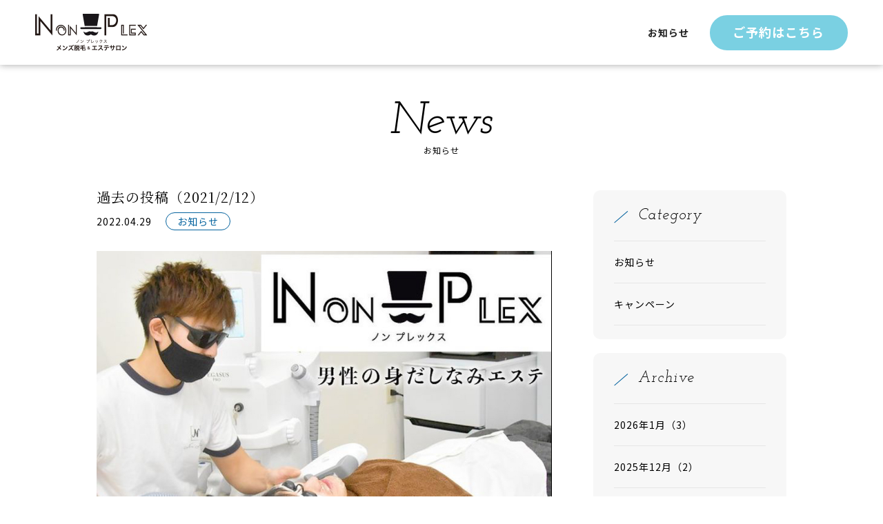

--- FILE ---
content_type: text/html; charset=UTF-8
request_url: https://nonplex.net/news/%E9%81%8E%E5%8E%BB%E3%81%AE%E6%8A%95%E7%A8%BF%EF%BC%882021-2-12%EF%BC%89/
body_size: 31886
content:
<!doctype html>
<html lang="ja"
	prefix="og: https://ogp.me/ns#"  class="no-js no-svg">

<head>
			<!-- Google Tag Manager -->
		<script>
			(function(w, d, s, l, i) {
				w[l] = w[l] || [];
				w[l].push({
					'gtm.start': new Date().getTime(),
					event: 'gtm.js'
				});
				var f = d.getElementsByTagName(s)[0],
					j = d.createElement(s),
					dl = l != 'dataLayer' ? '&l=' + l : '';
				j.async = true;
				j.src =
					'https://www.googletagmanager.com/gtm.js?id=' + i + dl;
				f.parentNode.insertBefore(j, f);
			})(window, document, 'script', 'dataLayer', 'GTM-NGN9B26');
		</script>
		<!-- End Google Tag Manager -->
		

	<meta charset="UTF-8" />
	<meta name="format-detection" content="telephone=no">
	<meta name="viewport" content="width=device-width,initial-scale=1">
	<link rel="stylesheet" type="text/css" href="https://nonplex.net/lp/wp-content/themes/nonplex-wp/assets/css/style.css">
	<link rel="stylesheet" type="text/css" href="https://nonplex.net/lp/wp-content/themes/nonplex-wp/assets/css/lightbox.min.css">

	<link rel="preconnect" href="https://fonts.googleapis.com">
	<link rel="preconnect" href="https://fonts.gstatic.com" crossorigin>
	<link href="https://fonts.googleapis.com/css2?family=Noto+Serif+JP:wght@200;300;400;500;600;700;900&display=swap" rel="stylesheet">
	<link href="https://fonts.googleapis.com/css2?family=Josefin+Slab:ital,wght@1,100;1,200;1,300;1,400;1,500;1,600;1,700&display=swap" rel="stylesheet">
	<link href="https://fonts.googleapis.com/css2?family=Noto+Sans+JP:wght@100;300;400;500;700;900&display=swap" rel="stylesheet">
	<!-- ファビコン -->
	<link rel="icon" href="https://nonplex.net/lp/wp-content/themes/nonplex-wp/assets/img/favicon.png">



	
		<!-- All in One SEO 4.1.5.3 -->
		<title>過去の投稿（2021/2/12） | 男性脱毛・ヒゲ脱毛サロンの【NONPLEX】</title>
		
		<meta name="description" content=". . 皆様こんにちわ！ ノンプレックスからのお知らせです♪ 皆様先日ご報告致しまし［‥］" />
		<meta name="robots" content="max-image-preview:large" />
		<link rel="canonical" href="https://nonplex.net/news/%e9%81%8e%e5%8e%bb%e3%81%ae%e6%8a%95%e7%a8%bf%ef%bc%882021-2-12%ef%bc%89/" />
		<meta property="og:locale" content="ja_JP" />
		<meta property="og:site_name" content="富山市｜男性脱毛・ヒゲ脱毛サロンの【NONPLEX】 |" />
		<meta property="og:type" content="article" />
		<meta property="og:title" content="過去の投稿（2021/2/12） | 男性脱毛・ヒゲ脱毛サロンの【NONPLEX】" />
		<meta property="og:description" content=". . 皆様こんにちわ！ ノンプレックスからのお知らせです♪ 皆様先日ご報告致しまし［‥］" />
		<meta property="og:url" content="https://nonplex.net/news/%e9%81%8e%e5%8e%bb%e3%81%ae%e6%8a%95%e7%a8%bf%ef%bc%882021-2-12%ef%bc%89/" />
		<meta property="article:published_time" content="2022-04-29T05:51:03+00:00" />
		<meta property="article:modified_time" content="2022-04-29T05:51:03+00:00" />
		<meta name="twitter:card" content="summary" />
		<meta name="twitter:domain" content="nonplex.net" />
		<meta name="twitter:title" content="過去の投稿（2021/2/12） | 男性脱毛・ヒゲ脱毛サロンの【NONPLEX】" />
		<meta name="twitter:description" content=". . 皆様こんにちわ！ ノンプレックスからのお知らせです♪ 皆様先日ご報告致しまし［‥］" />
		<script type="application/ld+json" class="aioseo-schema">
			{"@context":"https:\/\/schema.org","@graph":[{"@type":"WebSite","@id":"https:\/\/nonplex.net\/#website","url":"https:\/\/nonplex.net\/","name":"\u5bcc\u5c71\u5e02\uff5c\u7537\u6027\u8131\u6bdb\u30fb\u30d2\u30b2\u8131\u6bdb\u30b5\u30ed\u30f3\u306e\u3010NONPLEX\u3011","inLanguage":"ja","publisher":{"@id":"https:\/\/nonplex.net\/#organization"}},{"@type":"Organization","@id":"https:\/\/nonplex.net\/#organization","name":"\u30ce\u30f3\u30d7\u30ec\u30c3\u30af\u30b9","url":"https:\/\/nonplex.net\/"},{"@type":"BreadcrumbList","@id":"https:\/\/nonplex.net\/news\/%e9%81%8e%e5%8e%bb%e3%81%ae%e6%8a%95%e7%a8%bf%ef%bc%882021-2-12%ef%bc%89\/#breadcrumblist","itemListElement":[{"@type":"ListItem","@id":"https:\/\/nonplex.net\/#listItem","position":1,"item":{"@type":"WebPage","@id":"https:\/\/nonplex.net\/","name":"\u30db\u30fc\u30e0","description":"\u30e1\u30f3\u30ba\u8131\u6bdb\u5c02\u9580\u5e97 \u5bcc\u5c71\u5e02\u3010NONPLEX\u3011\u7537\u6027\u8131\u6bdb\u30fb\u30d2\u30b2\u8131\u6bdb\u30b5\u30ed\u30f3\u306e\u3053\u3068\u306a\u3089\u3002\u5149\u7f8e\u5bb9\u6a5f PEGASUS PRO\u3092\u4f7f\u3063\u3066\u7121\u75db\u30d2\u30b2\u8131\u6bdb\u3082\u3067\u304d\u308b\u5bcc\u5c71\u306e\u30e1\u30f3\u30ba\u8131\u6bdb\u30b5\u30ed\u30f3\u306f\u53e3\u30b3\u30df\u3067\u3082\u75db\u304f\u306a\u3044\u3068\u5927\u4eba\u6c17\uff01NONPLEX","url":"https:\/\/nonplex.net\/"},"nextItem":"https:\/\/nonplex.net\/news\/#listItem"},{"@type":"ListItem","@id":"https:\/\/nonplex.net\/news\/#listItem","position":2,"item":{"@type":"WebPage","@id":"https:\/\/nonplex.net\/news\/","name":"\u304a\u77e5\u3089\u305b","description":". . \u7686\u69d8\u3053\u3093\u306b\u3061\u308f\uff01 \u30ce\u30f3\u30d7\u30ec\u30c3\u30af\u30b9\u304b\u3089\u306e\u304a\u77e5\u3089\u305b\u3067\u3059\u266a \u7686\u69d8\u5148\u65e5\u3054\u5831\u544a\u81f4\u3057\u307e\u3057\uff3b\u2025\uff3d","url":"https:\/\/nonplex.net\/news\/"},"nextItem":"https:\/\/nonplex.net\/news\/%e9%81%8e%e5%8e%bb%e3%81%ae%e6%8a%95%e7%a8%bf%ef%bc%882021-2-12%ef%bc%89\/#listItem","previousItem":"https:\/\/nonplex.net\/#listItem"},{"@type":"ListItem","@id":"https:\/\/nonplex.net\/news\/%e9%81%8e%e5%8e%bb%e3%81%ae%e6%8a%95%e7%a8%bf%ef%bc%882021-2-12%ef%bc%89\/#listItem","position":3,"item":{"@type":"WebPage","@id":"https:\/\/nonplex.net\/news\/%e9%81%8e%e5%8e%bb%e3%81%ae%e6%8a%95%e7%a8%bf%ef%bc%882021-2-12%ef%bc%89\/","name":"\u904e\u53bb\u306e\u6295\u7a3f\uff082021\/2\/12\uff09","description":". . \u7686\u69d8\u3053\u3093\u306b\u3061\u308f\uff01 \u30ce\u30f3\u30d7\u30ec\u30c3\u30af\u30b9\u304b\u3089\u306e\u304a\u77e5\u3089\u305b\u3067\u3059\u266a \u7686\u69d8\u5148\u65e5\u3054\u5831\u544a\u81f4\u3057\u307e\u3057\uff3b\u2025\uff3d","url":"https:\/\/nonplex.net\/news\/%e9%81%8e%e5%8e%bb%e3%81%ae%e6%8a%95%e7%a8%bf%ef%bc%882021-2-12%ef%bc%89\/"},"previousItem":"https:\/\/nonplex.net\/news\/#listItem"}]},{"@type":"Person","@id":"https:\/\/nonplex.net\/author\/nonplex\/#author","url":"https:\/\/nonplex.net\/author\/nonplex\/","name":"nonplex","image":{"@type":"ImageObject","@id":"https:\/\/nonplex.net\/news\/%e9%81%8e%e5%8e%bb%e3%81%ae%e6%8a%95%e7%a8%bf%ef%bc%882021-2-12%ef%bc%89\/#authorImage","url":"https:\/\/secure.gravatar.com\/avatar\/d7a8469469fec453dea2869812a7ff9d7d3aa7c87a5d9b4e14e48a764bd42de7?s=96&d=mm&r=g","width":96,"height":96,"caption":"nonplex"}},{"@type":"WebPage","@id":"https:\/\/nonplex.net\/news\/%e9%81%8e%e5%8e%bb%e3%81%ae%e6%8a%95%e7%a8%bf%ef%bc%882021-2-12%ef%bc%89\/#webpage","url":"https:\/\/nonplex.net\/news\/%e9%81%8e%e5%8e%bb%e3%81%ae%e6%8a%95%e7%a8%bf%ef%bc%882021-2-12%ef%bc%89\/","name":"\u904e\u53bb\u306e\u6295\u7a3f\uff082021\/2\/12\uff09 | \u7537\u6027\u8131\u6bdb\u30fb\u30d2\u30b2\u8131\u6bdb\u30b5\u30ed\u30f3\u306e\u3010NONPLEX\u3011","description":". . \u7686\u69d8\u3053\u3093\u306b\u3061\u308f\uff01 \u30ce\u30f3\u30d7\u30ec\u30c3\u30af\u30b9\u304b\u3089\u306e\u304a\u77e5\u3089\u305b\u3067\u3059\u266a \u7686\u69d8\u5148\u65e5\u3054\u5831\u544a\u81f4\u3057\u307e\u3057\uff3b\u2025\uff3d","inLanguage":"ja","isPartOf":{"@id":"https:\/\/nonplex.net\/#website"},"breadcrumb":{"@id":"https:\/\/nonplex.net\/news\/%e9%81%8e%e5%8e%bb%e3%81%ae%e6%8a%95%e7%a8%bf%ef%bc%882021-2-12%ef%bc%89\/#breadcrumblist"},"author":"https:\/\/nonplex.net\/author\/nonplex\/#author","creator":"https:\/\/nonplex.net\/author\/nonplex\/#author","image":{"@type":"ImageObject","@id":"https:\/\/nonplex.net\/#mainImage","url":"https:\/\/nonplex.net\/lp\/wp-content\/uploads\/2022\/04\/7B5AEDC1-402F-4608-9941-94E1A8B47733.jpeg","width":1103,"height":915},"primaryImageOfPage":{"@id":"https:\/\/nonplex.net\/news\/%e9%81%8e%e5%8e%bb%e3%81%ae%e6%8a%95%e7%a8%bf%ef%bc%882021-2-12%ef%bc%89\/#mainImage"},"datePublished":"2022-04-29T05:51:03+09:00","dateModified":"2022-04-29T05:51:03+09:00"},{"@type":"BlogPosting","@id":"https:\/\/nonplex.net\/news\/%e9%81%8e%e5%8e%bb%e3%81%ae%e6%8a%95%e7%a8%bf%ef%bc%882021-2-12%ef%bc%89\/#blogposting","name":"\u904e\u53bb\u306e\u6295\u7a3f\uff082021\/2\/12\uff09 | \u7537\u6027\u8131\u6bdb\u30fb\u30d2\u30b2\u8131\u6bdb\u30b5\u30ed\u30f3\u306e\u3010NONPLEX\u3011","description":". . \u7686\u69d8\u3053\u3093\u306b\u3061\u308f\uff01 \u30ce\u30f3\u30d7\u30ec\u30c3\u30af\u30b9\u304b\u3089\u306e\u304a\u77e5\u3089\u305b\u3067\u3059\u266a \u7686\u69d8\u5148\u65e5\u3054\u5831\u544a\u81f4\u3057\u307e\u3057\uff3b\u2025\uff3d","inLanguage":"ja","headline":"\u904e\u53bb\u306e\u6295\u7a3f\uff082021\/2\/12\uff09","author":{"@id":"https:\/\/nonplex.net\/author\/nonplex\/#author"},"publisher":{"@id":"https:\/\/nonplex.net\/#organization"},"datePublished":"2022-04-29T05:51:03+09:00","dateModified":"2022-04-29T05:51:03+09:00","articleSection":"\u304a\u77e5\u3089\u305b","mainEntityOfPage":{"@id":"https:\/\/nonplex.net\/news\/%e9%81%8e%e5%8e%bb%e3%81%ae%e6%8a%95%e7%a8%bf%ef%bc%882021-2-12%ef%bc%89\/#webpage"},"isPartOf":{"@id":"https:\/\/nonplex.net\/news\/%e9%81%8e%e5%8e%bb%e3%81%ae%e6%8a%95%e7%a8%bf%ef%bc%882021-2-12%ef%bc%89\/#webpage"},"image":{"@type":"ImageObject","@id":"https:\/\/nonplex.net\/#articleImage","url":"https:\/\/nonplex.net\/lp\/wp-content\/uploads\/2022\/04\/7B5AEDC1-402F-4608-9941-94E1A8B47733.jpeg","width":1103,"height":915}}]}
		</script>
		<!-- All in One SEO -->

<link rel="alternate" type="application/rss+xml" title="富山市｜男性脱毛・ヒゲ脱毛サロンの【NONPLEX】 &raquo; 過去の投稿（2021/2/12） のコメントのフィード" href="https://nonplex.net/news/%e9%81%8e%e5%8e%bb%e3%81%ae%e6%8a%95%e7%a8%bf%ef%bc%882021-2-12%ef%bc%89/feed/" />
<link rel="alternate" title="oEmbed (JSON)" type="application/json+oembed" href="https://nonplex.net/wp-json/oembed/1.0/embed?url=https%3A%2F%2Fnonplex.net%2Fnews%2F%25e9%2581%258e%25e5%258e%25bb%25e3%2581%25ae%25e6%258a%2595%25e7%25a8%25bf%25ef%25bc%25882021-2-12%25ef%25bc%2589%2F" />
<link rel="alternate" title="oEmbed (XML)" type="text/xml+oembed" href="https://nonplex.net/wp-json/oembed/1.0/embed?url=https%3A%2F%2Fnonplex.net%2Fnews%2F%25e9%2581%258e%25e5%258e%25bb%25e3%2581%25ae%25e6%258a%2595%25e7%25a8%25bf%25ef%25bc%25882021-2-12%25ef%25bc%2589%2F&#038;format=xml" />
<style id='wp-img-auto-sizes-contain-inline-css' type='text/css'>
img:is([sizes=auto i],[sizes^="auto," i]){contain-intrinsic-size:3000px 1500px}
/*# sourceURL=wp-img-auto-sizes-contain-inline-css */
</style>
<link rel='stylesheet' id='sb_instagram_styles-css' href='https://nonplex.net/lp/wp-content/plugins/instagram-feed/css/sbi-styles.min.css?ver=2.9.8' type='text/css' media='all' />
<style id='wp-emoji-styles-inline-css' type='text/css'>

	img.wp-smiley, img.emoji {
		display: inline !important;
		border: none !important;
		box-shadow: none !important;
		height: 1em !important;
		width: 1em !important;
		margin: 0 0.07em !important;
		vertical-align: -0.1em !important;
		background: none !important;
		padding: 0 !important;
	}
/*# sourceURL=wp-emoji-styles-inline-css */
</style>
<style id='wp-block-library-inline-css' type='text/css'>
:root{--wp-block-synced-color:#7a00df;--wp-block-synced-color--rgb:122,0,223;--wp-bound-block-color:var(--wp-block-synced-color);--wp-editor-canvas-background:#ddd;--wp-admin-theme-color:#007cba;--wp-admin-theme-color--rgb:0,124,186;--wp-admin-theme-color-darker-10:#006ba1;--wp-admin-theme-color-darker-10--rgb:0,107,160.5;--wp-admin-theme-color-darker-20:#005a87;--wp-admin-theme-color-darker-20--rgb:0,90,135;--wp-admin-border-width-focus:2px}@media (min-resolution:192dpi){:root{--wp-admin-border-width-focus:1.5px}}.wp-element-button{cursor:pointer}:root .has-very-light-gray-background-color{background-color:#eee}:root .has-very-dark-gray-background-color{background-color:#313131}:root .has-very-light-gray-color{color:#eee}:root .has-very-dark-gray-color{color:#313131}:root .has-vivid-green-cyan-to-vivid-cyan-blue-gradient-background{background:linear-gradient(135deg,#00d084,#0693e3)}:root .has-purple-crush-gradient-background{background:linear-gradient(135deg,#34e2e4,#4721fb 50%,#ab1dfe)}:root .has-hazy-dawn-gradient-background{background:linear-gradient(135deg,#faaca8,#dad0ec)}:root .has-subdued-olive-gradient-background{background:linear-gradient(135deg,#fafae1,#67a671)}:root .has-atomic-cream-gradient-background{background:linear-gradient(135deg,#fdd79a,#004a59)}:root .has-nightshade-gradient-background{background:linear-gradient(135deg,#330968,#31cdcf)}:root .has-midnight-gradient-background{background:linear-gradient(135deg,#020381,#2874fc)}:root{--wp--preset--font-size--normal:16px;--wp--preset--font-size--huge:42px}.has-regular-font-size{font-size:1em}.has-larger-font-size{font-size:2.625em}.has-normal-font-size{font-size:var(--wp--preset--font-size--normal)}.has-huge-font-size{font-size:var(--wp--preset--font-size--huge)}.has-text-align-center{text-align:center}.has-text-align-left{text-align:left}.has-text-align-right{text-align:right}.has-fit-text{white-space:nowrap!important}#end-resizable-editor-section{display:none}.aligncenter{clear:both}.items-justified-left{justify-content:flex-start}.items-justified-center{justify-content:center}.items-justified-right{justify-content:flex-end}.items-justified-space-between{justify-content:space-between}.screen-reader-text{border:0;clip-path:inset(50%);height:1px;margin:-1px;overflow:hidden;padding:0;position:absolute;width:1px;word-wrap:normal!important}.screen-reader-text:focus{background-color:#ddd;clip-path:none;color:#444;display:block;font-size:1em;height:auto;left:5px;line-height:normal;padding:15px 23px 14px;text-decoration:none;top:5px;width:auto;z-index:100000}html :where(.has-border-color){border-style:solid}html :where([style*=border-top-color]){border-top-style:solid}html :where([style*=border-right-color]){border-right-style:solid}html :where([style*=border-bottom-color]){border-bottom-style:solid}html :where([style*=border-left-color]){border-left-style:solid}html :where([style*=border-width]){border-style:solid}html :where([style*=border-top-width]){border-top-style:solid}html :where([style*=border-right-width]){border-right-style:solid}html :where([style*=border-bottom-width]){border-bottom-style:solid}html :where([style*=border-left-width]){border-left-style:solid}html :where(img[class*=wp-image-]){height:auto;max-width:100%}:where(figure){margin:0 0 1em}html :where(.is-position-sticky){--wp-admin--admin-bar--position-offset:var(--wp-admin--admin-bar--height,0px)}@media screen and (max-width:600px){html :where(.is-position-sticky){--wp-admin--admin-bar--position-offset:0px}}
/*wp_block_styles_on_demand_placeholder:6971e166af7da*/
/*# sourceURL=wp-block-library-inline-css */
</style>
<style id='classic-theme-styles-inline-css' type='text/css'>
/*! This file is auto-generated */
.wp-block-button__link{color:#fff;background-color:#32373c;border-radius:9999px;box-shadow:none;text-decoration:none;padding:calc(.667em + 2px) calc(1.333em + 2px);font-size:1.125em}.wp-block-file__button{background:#32373c;color:#fff;text-decoration:none}
/*# sourceURL=/wp-includes/css/classic-themes.min.css */
</style>
<link rel="https://api.w.org/" href="https://nonplex.net/wp-json/" /><link rel="alternate" title="JSON" type="application/json" href="https://nonplex.net/wp-json/wp/v2/posts/475" /><link rel="EditURI" type="application/rsd+xml" title="RSD" href="https://nonplex.net/lp/xmlrpc.php?rsd" />
<meta name="generator" content="WordPress 6.9" />
<link rel='shortlink' href='https://nonplex.net/?p=475' />
		<meta property="og:image" content="https://nonplex.net/lp/wp-content/themes/nonplex-wp/assets/img/ogp.jpg" />
	</head>



		<body class="wp-singular post-template-default single single-post postid-475 single-format-standard wp-theme-nonplex-wp">
							<!-- Google Tag Manager (noscript) -->
			<noscript><iframe src="https://www.googletagmanager.com/ns.html?id=GTM-NGN9B26" height="0" width="0" style="display:none;visibility:hidden"></iframe></noscript>
			<!-- End Google Tag Manager (noscript) -->
		
		<header>
			<div class="stack-inner">
				<div class="flex">
					<div class="logo">
						<a href="/">
							<img src="https://nonplex.net/lp/wp-content/themes/nonplex-wp/assets/img/logo.png" alt="nonplex">
						</a>
					</div>
					<div class="under">
						<a href="/news/">お知らせ</a>
						<div class="btn">
															<a href="https://nonplex.net/#sns01">ご予約はこちら</a>
													</div>
					</div>
				</div>
			</div>
		</header><div class="underpage single-news">
	<div class="inner">
		<h1><span>News</span>お知らせ</h1>
		<div class="flex">
			<div class="cover">
				<div class="single-item">
					<div class="title">
						<h2>過去の投稿（2021/2/12）</h2>
						<div class="type">
							<p>2022.04.29</p>
							<span>お知らせ</span>
						</div>
					</div>
					<div class="thumbnail">
													<img width="1103" height="915" src="https://nonplex.net/lp/wp-content/uploads/2022/04/7B5AEDC1-402F-4608-9941-94E1A8B47733.jpeg" class="attachment-post-thumbnail size-post-thumbnail wp-post-image" alt="" decoding="async" fetchpriority="high" srcset="https://nonplex.net/lp/wp-content/uploads/2022/04/7B5AEDC1-402F-4608-9941-94E1A8B47733.jpeg 1103w, https://nonplex.net/lp/wp-content/uploads/2022/04/7B5AEDC1-402F-4608-9941-94E1A8B47733-300x249.jpeg 300w, https://nonplex.net/lp/wp-content/uploads/2022/04/7B5AEDC1-402F-4608-9941-94E1A8B47733-1024x849.jpeg 1024w, https://nonplex.net/lp/wp-content/uploads/2022/04/7B5AEDC1-402F-4608-9941-94E1A8B47733-768x637.jpeg 768w" sizes="(max-width: 1103px) 100vw, 1103px" />											</div>
					<div class="main-text">
						<p>.<br />
.<br />
皆様こんにちわ！<br />
ノンプレックスからのお知らせです♪</p>
<p>皆様先日ご報告致しました、<br />
富山の遊び場さんの取材の記事が<br />
本日20時に公開されます&#x2728;</p>
<p>ホームページ＋SNSで見る事ができますので、是非ご覧ください^ ^</p>
<p>以上ノンプレックスからのお知らせです！</p>
<p>#富山県#富山市#富山脱毛<br />
#メンズ#メンズ脱毛#サロン<br />
#ノンプレックス#安い#早い<br />
#痛くない#都度払い#無痛脱毛<br />
#エステ#フェイシャルエステ<br />
#リフトアップ#カーボンピーリング<br />
#アットホームな店#全身脱毛#VIO脱毛<br />
#ヒゲ脱毛#完全予約制<br />
#富山の遊び場#取材#本日20時<br />
#ホームページ#SNS＃後悔<br />
#お楽しみに#フォロー宜しくお願いします</p>
<p><img decoding="async" class="alignnone size-medium wp-image-476" src="https://nonplex.net/lp/wp-content/uploads/2022/04/7B5AEDC1-402F-4608-9941-94E1A8B47733-300x249.jpeg" alt="" width="300" height="249" srcset="https://nonplex.net/lp/wp-content/uploads/2022/04/7B5AEDC1-402F-4608-9941-94E1A8B47733-300x249.jpeg 300w, https://nonplex.net/lp/wp-content/uploads/2022/04/7B5AEDC1-402F-4608-9941-94E1A8B47733-1024x849.jpeg 1024w, https://nonplex.net/lp/wp-content/uploads/2022/04/7B5AEDC1-402F-4608-9941-94E1A8B47733-768x637.jpeg 768w, https://nonplex.net/lp/wp-content/uploads/2022/04/7B5AEDC1-402F-4608-9941-94E1A8B47733.jpeg 1103w" sizes="(max-width: 300px) 100vw, 300px" /></p>
					</div>
					<div class="back-btn">
						<a href="/news/">記事一覧はこちら</a>
					</div>
				</div>
			</div>
			<div class="side-list">
				<ul class="category">
					<li class="ttl">Category</li>
					<li><a href="https://nonplex.net/category/news/">お知らせ</a></li><li><a href="https://nonplex.net/category/news/campaign/">キャンペーン</a></li>				</ul>
				<ul class="archive">
					<li class="ttl">Archive</li>
						<li><a href='https://nonplex.net/2026/01/'>2026年1月（3）</a></li>
	<li><a href='https://nonplex.net/2025/12/'>2025年12月（2）</a></li>
	<li><a href='https://nonplex.net/2025/10/'>2025年10月（4）</a></li>
	<li><a href='https://nonplex.net/2025/09/'>2025年9月（3）</a></li>
	<li><a href='https://nonplex.net/2025/07/'>2025年7月（3）</a></li>
	<li><a href='https://nonplex.net/2025/06/'>2025年6月（2）</a></li>
	<li><a href='https://nonplex.net/2025/05/'>2025年5月（4）</a></li>
	<li><a href='https://nonplex.net/2025/04/'>2025年4月（9）</a></li>
	<li><a href='https://nonplex.net/2025/03/'>2025年3月（4）</a></li>
	<li><a href='https://nonplex.net/2025/02/'>2025年2月（3）</a></li>
	<li><a href='https://nonplex.net/2025/01/'>2025年1月（5）</a></li>
	<li><a href='https://nonplex.net/2024/12/'>2024年12月（7）</a></li>
	<li><a href='https://nonplex.net/2024/11/'>2024年11月（4）</a></li>
	<li><a href='https://nonplex.net/2023/08/'>2023年8月（2）</a></li>
	<li><a href='https://nonplex.net/2023/07/'>2023年7月（1）</a></li>
	<li><a href='https://nonplex.net/2023/06/'>2023年6月（2）</a></li>
	<li><a href='https://nonplex.net/2023/05/'>2023年5月（4）</a></li>
	<li><a href='https://nonplex.net/2023/04/'>2023年4月（25）</a></li>
	<li><a href='https://nonplex.net/2023/03/'>2023年3月（24）</a></li>
	<li><a href='https://nonplex.net/2023/02/'>2023年2月（21）</a></li>
	<li><a href='https://nonplex.net/2023/01/'>2023年1月（21）</a></li>
	<li><a href='https://nonplex.net/2022/12/'>2022年12月（23）</a></li>
	<li><a href='https://nonplex.net/2022/11/'>2022年11月（38）</a></li>
	<li><a href='https://nonplex.net/2022/10/'>2022年10月（34）</a></li>
	<li><a href='https://nonplex.net/2022/09/'>2022年9月（40）</a></li>
	<li><a href='https://nonplex.net/2022/08/'>2022年8月（30）</a></li>
	<li><a href='https://nonplex.net/2022/07/'>2022年7月（31）</a></li>
	<li><a href='https://nonplex.net/2022/06/'>2022年6月（21）</a></li>
	<li><a href='https://nonplex.net/2022/05/'>2022年5月（38）</a></li>
	<li><a href='https://nonplex.net/2022/04/'>2022年4月（39）</a></li>
	<li><a href='https://nonplex.net/2022/03/'>2022年3月（29）</a></li>
	<li><a href='https://nonplex.net/2022/02/'>2022年2月（17）</a></li>
	<li><a href='https://nonplex.net/2022/01/'>2022年1月（20）</a></li>
	<li><a href='https://nonplex.net/2021/11/'>2021年11月（1）</a></li>
	<li><a href='https://nonplex.net/2021/10/'>2021年10月（1）</a></li>
	<li><a href='https://nonplex.net/2021/07/'>2021年7月（1）</a></li>
				</ul>
			</div>
		</div>
	</div>
</div>
<script type="speculationrules">
{"prefetch":[{"source":"document","where":{"and":[{"href_matches":"/*"},{"not":{"href_matches":["/lp/wp-*.php","/lp/wp-admin/*","/lp/wp-content/uploads/*","/lp/wp-content/*","/lp/wp-content/plugins/*","/lp/wp-content/themes/nonplex-wp/*","/*\\?(.+)"]}},{"not":{"selector_matches":"a[rel~=\"nofollow\"]"}},{"not":{"selector_matches":".no-prefetch, .no-prefetch a"}}]},"eagerness":"conservative"}]}
</script>
<!-- Instagram Feed JS -->
<script type="text/javascript">
var sbiajaxurl = "https://nonplex.net/lp/wp-admin/admin-ajax.php";
</script>
	<script>
		document.addEventListener('wpcf7mailsent', function(event) {
			location = '/contact/done/'; //サンクスページURL
		}, false);
	</script>
<script id="wp-emoji-settings" type="application/json">
{"baseUrl":"https://s.w.org/images/core/emoji/17.0.2/72x72/","ext":".png","svgUrl":"https://s.w.org/images/core/emoji/17.0.2/svg/","svgExt":".svg","source":{"concatemoji":"https://nonplex.net/lp/wp-includes/js/wp-emoji-release.min.js?ver=6.9"}}
</script>
<script type="module">
/* <![CDATA[ */
/*! This file is auto-generated */
const a=JSON.parse(document.getElementById("wp-emoji-settings").textContent),o=(window._wpemojiSettings=a,"wpEmojiSettingsSupports"),s=["flag","emoji"];function i(e){try{var t={supportTests:e,timestamp:(new Date).valueOf()};sessionStorage.setItem(o,JSON.stringify(t))}catch(e){}}function c(e,t,n){e.clearRect(0,0,e.canvas.width,e.canvas.height),e.fillText(t,0,0);t=new Uint32Array(e.getImageData(0,0,e.canvas.width,e.canvas.height).data);e.clearRect(0,0,e.canvas.width,e.canvas.height),e.fillText(n,0,0);const a=new Uint32Array(e.getImageData(0,0,e.canvas.width,e.canvas.height).data);return t.every((e,t)=>e===a[t])}function p(e,t){e.clearRect(0,0,e.canvas.width,e.canvas.height),e.fillText(t,0,0);var n=e.getImageData(16,16,1,1);for(let e=0;e<n.data.length;e++)if(0!==n.data[e])return!1;return!0}function u(e,t,n,a){switch(t){case"flag":return n(e,"\ud83c\udff3\ufe0f\u200d\u26a7\ufe0f","\ud83c\udff3\ufe0f\u200b\u26a7\ufe0f")?!1:!n(e,"\ud83c\udde8\ud83c\uddf6","\ud83c\udde8\u200b\ud83c\uddf6")&&!n(e,"\ud83c\udff4\udb40\udc67\udb40\udc62\udb40\udc65\udb40\udc6e\udb40\udc67\udb40\udc7f","\ud83c\udff4\u200b\udb40\udc67\u200b\udb40\udc62\u200b\udb40\udc65\u200b\udb40\udc6e\u200b\udb40\udc67\u200b\udb40\udc7f");case"emoji":return!a(e,"\ud83e\u1fac8")}return!1}function f(e,t,n,a){let r;const o=(r="undefined"!=typeof WorkerGlobalScope&&self instanceof WorkerGlobalScope?new OffscreenCanvas(300,150):document.createElement("canvas")).getContext("2d",{willReadFrequently:!0}),s=(o.textBaseline="top",o.font="600 32px Arial",{});return e.forEach(e=>{s[e]=t(o,e,n,a)}),s}function r(e){var t=document.createElement("script");t.src=e,t.defer=!0,document.head.appendChild(t)}a.supports={everything:!0,everythingExceptFlag:!0},new Promise(t=>{let n=function(){try{var e=JSON.parse(sessionStorage.getItem(o));if("object"==typeof e&&"number"==typeof e.timestamp&&(new Date).valueOf()<e.timestamp+604800&&"object"==typeof e.supportTests)return e.supportTests}catch(e){}return null}();if(!n){if("undefined"!=typeof Worker&&"undefined"!=typeof OffscreenCanvas&&"undefined"!=typeof URL&&URL.createObjectURL&&"undefined"!=typeof Blob)try{var e="postMessage("+f.toString()+"("+[JSON.stringify(s),u.toString(),c.toString(),p.toString()].join(",")+"));",a=new Blob([e],{type:"text/javascript"});const r=new Worker(URL.createObjectURL(a),{name:"wpTestEmojiSupports"});return void(r.onmessage=e=>{i(n=e.data),r.terminate(),t(n)})}catch(e){}i(n=f(s,u,c,p))}t(n)}).then(e=>{for(const n in e)a.supports[n]=e[n],a.supports.everything=a.supports.everything&&a.supports[n],"flag"!==n&&(a.supports.everythingExceptFlag=a.supports.everythingExceptFlag&&a.supports[n]);var t;a.supports.everythingExceptFlag=a.supports.everythingExceptFlag&&!a.supports.flag,a.supports.everything||((t=a.source||{}).concatemoji?r(t.concatemoji):t.wpemoji&&t.twemoji&&(r(t.twemoji),r(t.wpemoji)))});
//# sourceURL=https://nonplex.net/lp/wp-includes/js/wp-emoji-loader.min.js
/* ]]> */
</script>
	<footer>
		<div class="stack-inner">
			<div class="flex">
				<div class="logo">
					<a href="/">
						<img src="https://nonplex.net/lp/wp-content/themes/nonplex-wp/assets/img/logo-w.png" alt="ノンプレックス">
					</a>
				</div>
				<div class="right">
					<div class="under">
						<a href="/news/">お知らせ</a>
						<div class="btn">
													<a href="https://nonplex.net/#sns01">ご予約はこちら</a>	
												</div>
					</div>
					<p class="copyright pc">Copyright © 富山市/NONPLEX. All Rights Reserved.</p>
				</div>
			</div>
			<p class="copyright sp">Copyright © 富山市/NONPLEX. All Rights Reserved.</p>
		</div>
		<p class="under-text">富山県中小企業リバイバル補助金活用事業（令和3年12月17日作成）</p>
	</footer>

	<!-- CDN -->
	<script src="https://ajax.googleapis.com/ajax/libs/jquery/3.3.1/jquery.min.js"></script>
	<script src="https://nonplex.net/lp/wp-content/themes/nonplex-wp/assets/js/common.js"></script>
	<script src="https://nonplex.net/lp/wp-content/themes/nonplex-wp/assets/js/lightbox.min.js"></script>
</body>

</html><script type="speculationrules">
{"prefetch":[{"source":"document","where":{"and":[{"href_matches":"/*"},{"not":{"href_matches":["/lp/wp-*.php","/lp/wp-admin/*","/lp/wp-content/uploads/*","/lp/wp-content/*","/lp/wp-content/plugins/*","/lp/wp-content/themes/nonplex-wp/*","/*\\?(.+)"]}},{"not":{"selector_matches":"a[rel~=\"nofollow\"]"}},{"not":{"selector_matches":".no-prefetch, .no-prefetch a"}}]},"eagerness":"conservative"}]}
</script>
<!-- Instagram Feed JS -->
<script type="text/javascript">
var sbiajaxurl = "https://nonplex.net/lp/wp-admin/admin-ajax.php";
</script>
	<script>
		document.addEventListener('wpcf7mailsent', function(event) {
			location = '/contact/done/'; //サンクスページURL
		}, false);
	</script>
<script id="wp-emoji-settings" type="application/json">
{"baseUrl":"https://s.w.org/images/core/emoji/17.0.2/72x72/","ext":".png","svgUrl":"https://s.w.org/images/core/emoji/17.0.2/svg/","svgExt":".svg","source":{"concatemoji":"https://nonplex.net/lp/wp-includes/js/wp-emoji-release.min.js?ver=6.9"}}
</script>
<script type="module">
/* <![CDATA[ */
/*! This file is auto-generated */
const a=JSON.parse(document.getElementById("wp-emoji-settings").textContent),o=(window._wpemojiSettings=a,"wpEmojiSettingsSupports"),s=["flag","emoji"];function i(e){try{var t={supportTests:e,timestamp:(new Date).valueOf()};sessionStorage.setItem(o,JSON.stringify(t))}catch(e){}}function c(e,t,n){e.clearRect(0,0,e.canvas.width,e.canvas.height),e.fillText(t,0,0);t=new Uint32Array(e.getImageData(0,0,e.canvas.width,e.canvas.height).data);e.clearRect(0,0,e.canvas.width,e.canvas.height),e.fillText(n,0,0);const a=new Uint32Array(e.getImageData(0,0,e.canvas.width,e.canvas.height).data);return t.every((e,t)=>e===a[t])}function p(e,t){e.clearRect(0,0,e.canvas.width,e.canvas.height),e.fillText(t,0,0);var n=e.getImageData(16,16,1,1);for(let e=0;e<n.data.length;e++)if(0!==n.data[e])return!1;return!0}function u(e,t,n,a){switch(t){case"flag":return n(e,"\ud83c\udff3\ufe0f\u200d\u26a7\ufe0f","\ud83c\udff3\ufe0f\u200b\u26a7\ufe0f")?!1:!n(e,"\ud83c\udde8\ud83c\uddf6","\ud83c\udde8\u200b\ud83c\uddf6")&&!n(e,"\ud83c\udff4\udb40\udc67\udb40\udc62\udb40\udc65\udb40\udc6e\udb40\udc67\udb40\udc7f","\ud83c\udff4\u200b\udb40\udc67\u200b\udb40\udc62\u200b\udb40\udc65\u200b\udb40\udc6e\u200b\udb40\udc67\u200b\udb40\udc7f");case"emoji":return!a(e,"\ud83e\u1fac8")}return!1}function f(e,t,n,a){let r;const o=(r="undefined"!=typeof WorkerGlobalScope&&self instanceof WorkerGlobalScope?new OffscreenCanvas(300,150):document.createElement("canvas")).getContext("2d",{willReadFrequently:!0}),s=(o.textBaseline="top",o.font="600 32px Arial",{});return e.forEach(e=>{s[e]=t(o,e,n,a)}),s}function r(e){var t=document.createElement("script");t.src=e,t.defer=!0,document.head.appendChild(t)}a.supports={everything:!0,everythingExceptFlag:!0},new Promise(t=>{let n=function(){try{var e=JSON.parse(sessionStorage.getItem(o));if("object"==typeof e&&"number"==typeof e.timestamp&&(new Date).valueOf()<e.timestamp+604800&&"object"==typeof e.supportTests)return e.supportTests}catch(e){}return null}();if(!n){if("undefined"!=typeof Worker&&"undefined"!=typeof OffscreenCanvas&&"undefined"!=typeof URL&&URL.createObjectURL&&"undefined"!=typeof Blob)try{var e="postMessage("+f.toString()+"("+[JSON.stringify(s),u.toString(),c.toString(),p.toString()].join(",")+"));",a=new Blob([e],{type:"text/javascript"});const r=new Worker(URL.createObjectURL(a),{name:"wpTestEmojiSupports"});return void(r.onmessage=e=>{i(n=e.data),r.terminate(),t(n)})}catch(e){}i(n=f(s,u,c,p))}t(n)}).then(e=>{for(const n in e)a.supports[n]=e[n],a.supports.everything=a.supports.everything&&a.supports[n],"flag"!==n&&(a.supports.everythingExceptFlag=a.supports.everythingExceptFlag&&a.supports[n]);var t;a.supports.everythingExceptFlag=a.supports.everythingExceptFlag&&!a.supports.flag,a.supports.everything||((t=a.source||{}).concatemoji?r(t.concatemoji):t.wpemoji&&t.twemoji&&(r(t.twemoji),r(t.wpemoji)))});
//# sourceURL=https://nonplex.net/lp/wp-includes/js/wp-emoji-loader.min.js
/* ]]> */
</script>


--- FILE ---
content_type: text/css
request_url: https://nonplex.net/lp/wp-content/themes/nonplex-wp/assets/css/style.css
body_size: 6067
content:
html,body,div,span,applet,object,iframe,blockquote,pre,a,abbr,acronym,address,big,cite,code,del,dfn,em,img,ins,kbd,q,s,samp,small,strike,strong,sub,sup,tt,var,b,u,i,center,dl,dt,dd,ol,ul,li,fieldset,form,label,legend,table,caption,tbody,tfoot,thead,tr,th,td,article,aside,canvas,details,embed,figure,figcaption,footer,header,hgroup,menu,nav,output,ruby,section,summary,time,mark,audio,video{margin:0;padding:0;border:0}table{border-collapse:collapse;border-spacing:0}caption,th,td{text-align:left;vertical-align:middle;font-weight:200}q::before,q::after,blockquote::before,blockquote::after{content:"";content:none}a{display:inline-block}a img{border:none}img{vertical-align:bottom;max-width:100%}ul{list-style:none}article,aside,details,figcaption,figure,footer,header,hgroup,menu,nav,section,summary{display:block}a{color:#000;text-decoration:none}a:link{color:#000}a:active{color:#000}a:visited{color:#000}a:hover{cursor:pointer}p{margin:0}input,button,textarea,select{margin:0;padding:0;background:none;border:none;border-radius:0;outline:none;-webkit-appearance:none;-moz-appearance:none;appearance:none}*:focus{outline:none}*,*:before,*:after{-webkit-box-sizing:border-box;-moz-box-sizing:border-box;-o-box-sizing:border-box;-ms-box-sizing:border-box;box-sizing:border-box}h1,h2,h3,h4,h5,h6{margin:0}.pc{display:block}.sp{display:none}@media (min-width: 751px) and (max-width: 1024px){.pc{display:block}.sp{display:none}}@media (max-width: 750px){.pc{display:none}.sp{display:block}}.stack-inner{width:92%;margin:auto}header{box-shadow:0 0 1rem #a5a5a5;width:100%;position:fixed;background-color:#fff;z-index:999}header .flex{justify-content:space-between;padding:2rem 0}header .logo{align-self:center}header .logo a:hover{opacity:.6}header .logo a img{width:16.3rem}header .under{display:flex;align-self:center}header .under a{font-size:1.4rem;color:#222;font-family:'Noto Sans JP', sans-serif;align-self:center;padding:1rem 0;margin-right:3rem;font-weight:bold}header .under a:hover{color:#7ad0e2}header .under .btn a{font-size:1.8rem;font-weight:bold;margin-right:0;color:#fff;background-color:#7ad0e2;line-height:1;padding:1.3rem 0 1.6rem;width:20rem;text-align:center;border-radius:30rem;border:0.2rem solid #7ad0e2}header .under .btn a:hover{background-color:#fff;border:0.2rem solid #7ad0e2;color:#7ad0e2}@media (min-width: 751px) and (max-width: 1024px){header .flex{padding:2vw 0}header .logo a img{width:16.3vw}header .under a{font-size:1.4vw;padding:1vw 0;margin-right:3vw}header .under .btn a{font-size:1.8vw;padding:1.3vw 0 1.6vw;width:20vw;border-radius:30vw}}@media (max-width: 750px){.stack-inner{width:88%}header .logo a img{width:23.46667vw}header .flex{padding:4vw 0}header .under a{font-size:3.2vw;padding:2vw 0;margin-right:4vw}header .under .btn a{font-size:3.73333vw;padding:2vw 0 2.7vw;width:33.33333vw}}footer{width:100%;background-color:#fff;z-index:999;background-color:#222;padding-bottom:2rem}footer .flex{justify-content:space-between;padding:4rem 0 1rem}footer .logo{align-self:center}footer .logo a:hover{opacity:.6}footer .logo a img{width:16.3rem}footer .under{display:flex;align-self:center;margin-bottom:1rem;justify-content:flex-end}footer .under a{font-size:1.4rem;color:#fff;font-family:'Noto Sans JP', sans-serif;align-self:center;padding:1rem 0;margin-right:3rem;font-weight:bold}footer .under a:hover{color:#7ad0e2}footer .under .btn a{font-size:1.8rem;font-weight:bold;margin-right:0;color:#fff;background-color:#7ad0e2;line-height:1;padding:1.3rem 0 1.6rem;width:20rem;text-align:center;border-radius:30rem;border:0.2rem solid #7ad0e2}footer .under .btn a:hover{background-color:#fff;border:0.2rem solid #7ad0e2;color:#7ad0e2}footer .copyright{color:#fff;font-size:1.3rem}footer .under-text{color:#fff;font-size:1.3rem;text-align:center}@media (min-width: 751px) and (max-width: 1024px){footer{padding-bottom:3vw}footer .flex{padding:4vw 0 2vw}footer .logo a img{width:16.3vw}footer .under{margin-bottom:1vw}footer .under a{font-size:1.4vw;padding:1vw 0;margin-right:3vw}footer .under .btn a{font-size:1.8vw;padding:1.3vw 0 1.6vw;width:20vw;border-radius:30vw}footer .copyright{font-size:1.3vw}footer .under-text{font-size:1.3vw}}@media (max-width: 750px){.stack-inner{width:88%}footer{padding-bottom:3vw}footer .logo a img{width:23.46667vw}footer .flex{padding:6vw 0 3vw}footer .under{margin-bottom:0}footer .under a{font-size:3.2vw;padding:2vw 0;margin-right:4vw}footer .under .btn a{font-size:3.73333vw;padding:2vw 0 2.7vw;width:33.33333vw}footer .copyright{font-size:2.6vw;text-align:center;margin-bottom:1.6vw}footer .under-text{font-size:2.6vw;text-align:center}}html{font-size:62.5%;letter-spacing:.1em;font-family:'Noto Sans JP', sans-serif}.flex{display:flex}.inner{width:88%;max-width:100rem;margin:auto}a{transition:.3s}.lb-data .lb-close{background:url(../img/close.png) top right no-repeat !important}.underpage h1{font-size:1.2rem;padding:14.5rem 0 5rem;text-align:center;font-weight:400}.underpage h1 span{font-size:6.415rem;font-family:'Josefin Slab', serif;font-style:italic;display:block}@media (min-width: 751px) and (max-width: 1024px){.underpage h1{font-size:1.2vw;padding:14.5vw 0 5vw}.underpage h1 span{font-size:6.415vw}}@media (max-width: 750px){.underpage h1{font-size:2.66667vw;padding:27vw 0 7.33333vw}.underpage h1 span{font-size:10.66667vw}}h2{font-family:'Noto Serif JP', serif;font-weight:bold;font-size:3.2rem;text-align:center}h2 span{position:relative}h2 span::before{content:'／';position:absolute;top:50%;transform:translateY(-50%);left:-6.5rem}h2 span::after{content:'／';position:absolute;top:50%;transform:translateY(-50%);right:-6.5rem}.main{padding-top:9rem}.main .mainv{background-image:url(../img/mainv.jpg);background-size:cover;background-position:center;background-repeat:no-repeat;padding:16.3vw 0}.main .mainv .inner{text-align:right}.main .mainv .mainv-catch{display:inline-block;text-align:center}.main .mainv .mainv-catch h1{font-size:6.415rem;font-family:'Josefin Slab', serif;font-style:italic;font-weight:300;margin-bottom:2rem}.main .mainv .mainv-catch p{font-size:2rem;font-family:'Noto Serif JP', serif;line-height:2}.main .about{padding:10rem 0;background-color:#f7f7f7}.main .about .block{text-align:right;position:relative}.main .about .block img{max-width:56.8rem}.main .about .block .text{width:50%;background-color:rgba(247,247,247,0.9);text-align:left;bottom:0;position:absolute;padding-top:3rem}.main .about .block .text h2{color:#7ad0e2;margin-bottom:1.5rem;text-align:left}.main .about .block .text p{font-size:1.6rem;font-feature-settings:"palt";letter-spacing:.1em;line-height:2.3}.main .sns{background-image:url(../img/sns-bg.jpg);background-size:100% 100%;padding:7rem 0}.main .sns .box{padding:4rem 0;border:0.1rem solid #fff;margin-bottom:4rem}.main .sns .box h2{color:#fff;margin-bottom:3rem}.main .sns .box ul{justify-content:space-between;width:90%;margin:auto}.main .sns .box ul .icon{width:23%}.main .sns .box ul .icon a{border-radius:50%;background-color:#fff;width:100%;height:20.7rem;text-align:center;font-size:1.6rem;font-weight:bold;display:flex;flex-direction:column;justify-content:center}.main .sns .box ul .icon a:hover{opacity:.6}.main .sns .box ul .icon a img{max-width:8.8rem;margin:0 auto 1rem}.main .sns .dlbtn{text-align:center}.main .sns .dlbtn a{font-size:2.2rem;font-family:'Noto Serif JP', serif;text-align:center;color:#fff;max-width:40rem;width:100%;background-color:#05639e;padding:2rem 0;border:0.2rem solid #05639e}.main .sns .dlbtn a:hover{border:0.2rem solid #05639e;background-color:#fff;color:#05639e}.main .news{padding:7rem 0 7.5rem;background-color:#f7f7f7}.main .news h2{margin-bottom:6rem}.main .news ul{margin-bottom:5rem}.main .news ul li{width:32%;margin-right:2%;border:0.1rem solid #222;transition:.3s}.main .news ul li:hover{opacity:.6;cursor:pointer}.main .news ul li:nth-child(3){margin-right:0}.main .news ul li a{display:flex;flex-direction:column;height:100%}.main .news ul li img{width:100%;height:auto}.main .news ul li .text{padding:2rem 2.3rem;height:100%;display:flex;flex-direction:column;background-color:#fff}.main .news ul li .text h3{font-size:2rem;font-family:'Noto Serif JP', serif;font-weight:500;margin-bottom:1rem}.main .news ul li .text p{font-size:1.6rem;font-weight:300;line-height:1.8;margin-bottom:2rem;text-align:justify}.main .news ul li .text p.small{font-size:1.4rem;margin-top:auto;margin-bottom:0}.main .news .more-btn{text-align:center}.main .news .more-btn a{font-size:2rem;text-align:center;font-weight:bold;padding:2rem 0;max-width:33rem;width:100%;border:0.1rem solid #222;border-radius:50rem;background-color:#fff}.main .news .more-btn a:hover{border:0.1rem solid #05639e;background-color:#05639e;color:#fff}.main .price{padding:7rem 0;background-color:#7ad0e2}.main .price h2{color:#fff;margin-bottom:6rem}.main .price .tab-btn{display:flex;justify-content:space-between}.main .price .tab-btn li{font-size:2.4rem;text-align:center;display:flex;justify-content:center;font-weight:500;background-color:#05639e;color:#fff;width:19.7%;line-height:1.3;padding:1.5rem 0;border-radius:1rem 1rem 0 0;border:0.2rem solid #05639e;cursor:pointer;transition:.3s}.main .price .tab-btn li span{display:flex;align-self:center}.main .price .tab-btn li.active{border:0.2rem solid #222;background-color:#fff;color:#222}.main .price .tab-btn li:hover{border:0.2rem solid #222;background-color:#fff;color:#222}.main .price .detail .item{text-align:center;background-color:#fff;padding:6rem 0 4rem;display:none}.main .price .detail .item.active{display:block}.main .treatment{padding:7rem 0;background-color:#f7f7f7}.main .treatment h2{margin-bottom:2rem}.main .treatment a:hover{opacity:.7}.main .salon{padding:7rem 0;background-color:#fff}.main .salon h2{margin-bottom:6rem}.main .salon .salon-bg{position:relative;padding-bottom:8rem}.main .salon .salon-bg .text{position:absolute;bottom:0;right:0}.main .salon .salon-bg .text p{font-size:1.6rem;background-color:#fff;line-height:2;padding:5.5rem 6rem}.main .salon .point .flex{justify-content:space-between}.main .salon .point .flex .loom{max-width:30rem}.main .salon .point .flex .loom img{width:30rem;margin-bottom:2.5rem}.main .salon .point .flex .loom h4{font-size:2rem;font-family:'Noto Serif JP', serif;line-height:1;padding:1rem 1.5rem;background-color:#f7f7f7;font-weight:500;display:inline-block;margin-bottom:1rem}.main .salon .point .flex .loom p{font-size:1.6rem;line-height:1.8}.main .setting{background-color:#f7f7f7;padding:7rem 0}.main .setting h2{margin-bottom:6rem}.main .setting .point{position:relative;margin-bottom:6rem}.main .setting .point .image img{width:50rem}.main .setting .point .text-box{max-width:55rem;width:100%;padding:4rem 0 4rem 5rem;background-color:#f7f7f7;position:absolute;bottom:0;right:0}.main .setting .point .text-box p{font-size:1.6rem;text-align:left;line-height:2}.main .setting .point .text-box p.title{font-size:2.4rem;font-family:'Noto Serif JP', serif;line-height:2.2}.main .staff{padding:7rem 0}.main .staff h2{margin-bottom:6rem}.main .staff .flex{justify-content:center}.main .staff .staff-item{max-width:32rem;text-align:center}.main .staff .staff-item:nth-child(3){margin-right:0}.main .staff .staff-item img{width:100%;margin-bottom:2rem}.main .staff .staff-item p.type{font-size:1.6rem;line-height:1;padding:.5rem 1.5rem;background-color:#f7f7f7;display:inline-block;margin-bottom:1.5rem}.main .staff .staff-item p.name{font-size:3.2rem;line-height:1;margin-bottom:2rem}.main .staff .staff-item p.comment{text-align:justify;font-size:1.6rem;line-height:1.8}.main .access{background-color:#f7f7f7;padding:7rem 0}.main .access .flex{align-items:flex-end;margin-bottom:3rem}.main .access img{max-width:33.8rem;width:92%}.main .access .text{padding-left:7rem}.main .access .text .position{display:flex;align-items:center;margin-bottom:2rem}.main .access .text .position img{max-width:16.5rem;margin-right:3rem}.main .access .text .position p{font-size:1.6rem}.main .access .text .address{font-size:1.6rem;line-height:2.7}.main .access .map{border:0.1rem solid #222}.main .access .map iframe{width:100%;height:32rem}.main .insta{padding:7rem 0}.main .insta h2{margin-bottom:5rem}.main .insta h2 img{max-width:28.3rem;width:70%}.main .insta iframe{width:100%;height:48rem;margin-bottom:6rem}.main .insta .instagram-feed{margin-bottom:7rem}.main .insta .instagram-feed ul{flex-wrap:wrap}.main .insta .instagram-feed ul li{width:calc(100% / 4 - 2%);margin-right:calc(8% / 3)}.main .insta .instagram-feed ul li:nth-child(4n){margin-right:0}.main .insta .instagram-feed ul li:nth-child(1),.main .insta .instagram-feed ul li:nth-child(2),.main .insta .instagram-feed ul li:nth-child(3),.main .insta .instagram-feed ul li:nth-child(4){margin-bottom:2rem}.main .insta .video .ttlbnr{font-size:2.4rem;font-weight:bold;margin:auto;color:#fff;text-align:center;background-color:#7ad0e2;max-width:50rem;width:100%;padding:1rem 0}.main .insta .video video{width:50rem;display:block;margin:auto}.main .faq{padding:7rem 0;background-color:#f7f7f7}.main .faq h2{margin-bottom:6rem}.main .faq ul li.question{font-size:1.6rem;padding:2.5rem 4rem;cursor:pointer;background-color:#fff;border:0.15rem solid #222;margin-bottom:4rem}.main .faq ul li.question span{padding-left:3.5rem;display:block;position:relative;transition:.3s}.main .faq ul li.question span::before{content:'Q.';font-weight:bold;font-size:2.4rem;left:0;position:absolute;top:-0.4rem;line-height:1}.main .faq ul li.question span .btn-position{position:absolute;width:2rem;height:2rem;right:-1.3rem;top:50%;transform:translateY(-50%);padding:0}.main .faq ul li.question span .btn-position::before{content:none}.main .faq ul li.question span .btn-position span{position:relative;padding:0;height:100%}.main .faq ul li.question span .btn-position span::before{content:'';position:absolute;width:100%;height:.25rem;background-color:#222;top:50%;transform:translateY(-50%)}.main .faq ul li.question span .btn-position span::after{content:'';position:absolute;width:100%;height:.25rem;background-color:#222;top:50%;transform:translateY(-50%) rotate(90deg);transition:.3s}.main .faq ul li.question .answer{background-color:#f7f7f7;display:none}.main .faq ul li.question .answer p{font-size:1.6rem;padding:2.5rem 3rem 2.5rem 3rem;line-height:1.8;letter-spacing:.05rem}.main .faq ul li.question .answer p span{position:relative;padding-bottom:0}.main .faq ul li.question .answer p span::before{content:'A.';font-weight:bold;font-size:2.4rem;left:0;position:absolute;top:.1rem;line-height:1}.main .faq ul li.question.active .textpad{padding-bottom:2rem}.main .faq ul li.question.active .textpad .btn-position{top:30%}.main .faq ul li.question.active .textpad .btn-position span::after{transform:translateY(-50%)}.instagram-page header{display:none}.instagram-page footer{display:none}.instagram-page #sb_instagram{overflow:inherit !important}.instagram-page #sb_instagram.sbi_col_4 #sbi_images .sbi_item{width:calc(100% / 4 - 2%);margin-right:calc(8% / 3) !important;padding:0 !important}.instagram-page #sb_instagram.sbi_col_4 #sbi_images .sbi_item:nth-child(4n){margin-right:0 !important}.instagram-page #sb_instagram.sbi_col_4 #sbi_images .sbi_item:nth-child(1),.instagram-page #sb_instagram.sbi_col_4 #sbi_images .sbi_item:nth-child(2),.instagram-page #sb_instagram.sbi_col_4 #sbi_images .sbi_item:nth-child(3),.instagram-page #sb_instagram.sbi_col_4 #sbi_images .sbi_item:nth-child(4){margin-bottom:2rem !important}.sb_instagram_header{display:none !important}#sbi_load{display:none !important}.main404{padding-top:9rem;height:calc(100vh - 16.9rem)}.main404 #error404{margin-top:20rem;text-align:center}.main404 #error404 .mainv h1{font-size:2.4rem;margin-bottom:2rem}.main404 #error404 .content p{font-size:1.7rem;margin-bottom:2rem}.main404 #error404 .content .btn{text-align:center}.main404 #error404 .content .btn a{font-size:1.7rem;background-color:#05639e;padding:1rem 2rem;color:#fff;font-weight:bold}.main404 #error404 .content .btn a:hover{opacity:.6}@media (min-width: 751px) and (max-width: 1024px){.main404{padding-top:1vw;height:calc(100vh - 19vw)}.main404 #error404{margin-top:22vh}.main404 #error404 .mainv h1{font-size:2.4vw;margin-bottom:2vw}.main404 #error404 .content p{font-size:1.7vw;margin-bottom:2vw}.main404 #error404 .content .btn a{font-size:1.7vw;padding:1vw 2vw}}@media (max-width: 750px){.main404{padding-top:18vw;height:calc(100vh - 31vw)}.main404 #error404{margin-top:40vw}.main404 #error404 .mainv h1{font-size:4.8vw;margin-bottom:4vw}.main404 #error404 .content p{font-size:3.4vw;margin-bottom:4vw}.main404 #error404 .content .btn a{font-size:3.4vw;padding:2vw 4vw}}@media (min-width: 751px) and (max-width: 1024px){h2{font-size:3.2vw}h2 span::before{left:-6.5vw}h2 span::after{right:-6.5vw}.main{padding-top:9vw}.main .mainv .mainv-catch h1{font-size:6.415vw;margin-bottom:2vw}.main .mainv .mainv-catch p{font-size:2vw}.main .about{padding:10vw 0}.main .about .block img{max-width:56.8vw}.main .about .block .text h2{margin-bottom:1.5vw;text-align:left}.main .about .block .text p{font-size:1.6vw}.main .sns{padding:7vw 0}.main .sns .box{padding:4vw 0;margin-bottom:4vw}.main .sns .box h2{margin-bottom:3vw}.main .sns .box ul .icon{width:18vw}.main .sns .box ul .icon a{height:18vw;text-align:center;font-size:1.6vw;font-weight:bold}.main .sns .box ul .icon a img{max-width:7vw;margin:0 auto 1vw}.main .sns .dlbtn a{font-size:2.2vw;max-width:40vw}.main .news{padding:7vw 0}.main .news h2{margin-bottom:6vw}.main .news ul{margin-bottom:5vw}.main .news ul li .text{padding:2vw 2.3vw}.main .news ul li .text h3{font-size:2vw;font-family:'Noto Serif JP', serif;font-weight:500;margin-bottom:1rem}.main .news ul li .text p{font-size:1.6vw}.main .news ul li .text p.small{font-size:1.4vw}.main .news .more-btn a{font-size:2vw;padding:2vw 0;max-width:33vw}.main .price{padding:7vw 0}.main .price h2{margin-bottom:6vw}.main .price .tab-btn li{font-size:2.4vw;padding:1.5vw 0;border-radius:1vw 1vw 0 0}.main .price .tab-btn li span{display:flex;align-self:center}.main .price .tab-btn li.active{border:0.2rem solid #222;background-color:#fff;color:#222}.main .price .tab-btn li:hover{border:0.2rem solid #222;background-color:#fff;color:#222}.main .price .detail .item{padding:6vw 3vw 4vw}.main .treatment{padding:7vw 0}.main .treatment h2{margin-bottom:2vw}.main .treatment a:hover{opacity:.7}.main .salon{padding:7vw 0}.main .salon h2{margin-bottom:6vw}.main .salon .salon-bg{padding-bottom:8vw}.main .salon .salon-bg .text p{font-size:1.6vw;padding:5.5vw 6vw}.main .salon .point .flex{justify-content:space-between}.main .salon .point .flex .loom{max-width:31%}.main .salon .point .flex .loom img{width:100%;margin-bottom:2.5vw}.main .salon .point .flex .loom h4{font-size:2vw;padding:1vw 1.5vw}.main .salon .point .flex .loom p{font-size:1.6vw}.main .setting{background-color:#f7f7f7;padding:7vw 0}.main .setting h2{margin-bottom:6vw}.main .setting .point{margin-bottom:6vw}.main .setting .point .image img{width:50vw}.main .setting .point .text-box{max-width:55vw;width:100%;padding:4vw 0 4vw 5vw;bottom:-1vw}.main .setting .point .text-box p{font-size:1.6vw}.main .setting .point .text-box p.title{font-size:2.4vw}.main .staff{padding:7vw 0}.main .staff h2{margin-bottom:6vw}.main .staff .staff-item{max-width:32vw}.main .staff .staff-item img{width:100%;margin-bottom:2vw}.main .staff .staff-item p.type{font-size:1.6vw;padding:.5vw 1.5vw;margin-bottom:1.5vw}.main .staff .staff-item p.name{font-size:3.2vw}.main .staff .staff-item p.comment{font-size:1.6vw}.main .access{padding:7vw 0}.main .access .flex{margin-bottom:3vw}.main .access img{max-width:33.8vw}.main .access .text{padding-left:7vw}.main .access .text .position{margin-bottom:2vw}.main .access .text .position img{max-width:16.5vw;margin-right:3vw}.main .access .text .position p{font-size:1.6vw}.main .access .text .address{font-size:1.6vw}.main .access .map iframe{height:32vw}.main .insta{padding:7vw 0}.main .insta h2{margin-bottom:5vw}.main .insta h2 img{max-width:28.3vw}.main .insta iframe{height:48vw;margin-bottom:6vw}.main .insta .instagram-feed{margin-bottom:6vw}.main .insta .instagram-feed ul{flex-wrap:wrap}.main .insta .instagram-feed ul li:nth-child(1),.main .insta .instagram-feed ul li:nth-child(2),.main .insta .instagram-feed ul li:nth-child(3),.main .insta .instagram-feed ul li:nth-child(4){margin-bottom:2vw}.main .insta .video .ttlbnr{font-size:2.4vw;max-width:50vw;padding:1vw 0}.main .insta .video video{width:50vw}.main .faq{padding:7vw 0}.main .faq h2{margin-bottom:6vw}.main .faq ul li.question{font-size:1.6vw;padding:2.5vw 4vw;margin-bottom:4vw}.main .faq ul li.question span{padding-left:3.5vw}.main .faq ul li.question span::before{font-size:2.4vw;top:-0.4vw}.main .faq ul li.question span .btn-position{width:2vw;height:2vw;right:-1.3vw}.main .faq ul li.question span .btn-position::before{content:none}.main .faq ul li.question span .btn-position span::before{height:.25vw}.main .faq ul li.question span .btn-position span::after{height:.25vw}.main .faq ul li.question .answer p{font-size:1.6vw;padding:2.5vw 3vw 2.5vw 3vw;letter-spacing:.05vw}.main .faq ul li.question .answer p span::before{font-size:2.4vw;top:.1vw}.main .faq ul li.question.active .textpad{padding-bottom:2vw}.instagram-page #sb_instagram.sbi_col_4 #sbi_images .sbi_item:nth-child(1),.instagram-page #sb_instagram.sbi_col_4 #sbi_images .sbi_item:nth-child(2),.instagram-page #sb_instagram.sbi_col_4 #sbi_images .sbi_item:nth-child(3),.instagram-page #sb_instagram.sbi_col_4 #sbi_images .sbi_item:nth-child(4){margin-bottom:2vw !important}}@media (max-width: 750px){h2{font-size:6.7vw}h2 span::before{left:-13vw}h2 span::after{right:-13vw}.main{padding-top:17vw}.main .mainv{background-image:url(../img/sp/mainv.jpg);padding:36vw 0}.main .mainv .inner{text-align:center}.main .mainv .mainv-catch{display:inline-block;text-align:center}.main .mainv .mainv-catch h1{font-size:13vw;margin-bottom:3vw}.main .mainv .mainv-catch p{font-size:5.5vw;line-height:1.6}.main .about{padding:15vw 0 67vw}.main .about .block{text-align:right;position:relative}.main .about .block img{width:90%}.main .about .block .text{width:90%;bottom:-52vw;padding-top:6vw}.main .about .block .text h2{color:#7ad0e2;margin-bottom:1.5rem;text-align:left}.main .about .block .text p{font-size:3.2vw;line-height:2.3}.main .sns{padding:14vw 0}.main .sns .box{padding:8vw 0;border:0.1rem solid #fff;margin-bottom:8vw}.main .sns .box h2{color:#fff;margin-bottom:3rem}.main .sns .box ul{justify-content:space-around;width:90%;margin:auto;flex-wrap:wrap}.main .sns .box ul .icon{width:33.06vw}.main .sns .box ul .icon:nth-child(1),.main .sns .box ul .icon:nth-child(2){margin-bottom:5vw}.main .sns .box ul .icon a{border-radius:50rem;height:33.06vw;font-size:3.2vw}.main .sns .box ul .icon a:hover{opacity:.6}.main .sns .box ul .icon a img{max-width:13vw}.main .sns .box ul .icon a p{font-size:2.13333vw}.main .sns .dlbtn a{font-size:4.26667vw;width:80%;padding:4vw 0}.main .news{padding:14vw 0 15vw}.main .news h2{margin-bottom:12vw}.main .news .inner{width:100%}.main .news ul{margin-bottom:10vw;overflow-x:scroll;white-space:nowrap;padding:0 11vw 5vw}.main .news ul li{width:100%;margin-right:5%}.main .news ul li .text{padding:4vw 4.6vw;width:77vw}.main .news ul li .text h3{font-size:4vw;margin-bottom:2vw;white-space:pre-line}.main .news ul li .text p{font-size:3.2vw;margin-bottom:4vw;white-space:pre-line}.main .news ul li .text p.small{font-size:1.4rem;margin-top:auto;margin-bottom:0}.main .news .more-btn{text-align:center}.main .news .more-btn a{font-size:4.26667vw;padding:5vw 0;width:80%}.main .price{padding:14vw 0}.main .price h2{margin-bottom:12vw}.main .price .tab-btn{flex-wrap:wrap}.main .price .tab-btn li{font-size:4.26667vw;width:49.8%;padding:2vw 0;margin-bottom:.5vw;border-radius:1rem}.main .price .tab-btn li:nth-child(5){padding:4vw 0;width:100%}.main .price .tab-btn li span{display:flex;align-self:center}.main .price .tab-btn li.active{border:0.2rem solid #222;background-color:#fff;color:#222}.main .price .tab-btn li:hover{border:0.2rem solid #222;background-color:#fff;color:#222}.main .price .detail .item{border-radius:1rem;padding:9vw 6vw 8vw;display:none}.main .price .detail .item.active{display:block}.main .price .detail .item span{margin-bottom:7vw}.main .price .detail .item span a{font-size:3.2vw;font-weight:bold;padding-left:6vw;position:relative}.main .price .detail .item span a::before{content:'';width:4vw;height:4vw;background-image:url(../img/sp/tap.png);background-repeat:no-repeat;background-size:100%;position:absolute;left:0;top:50%;transform:translateY(-50%)}.main .treatment{padding:14vw 0}.main .treatment h2{margin-bottom:4vw}.main .salon{padding:14vw 0}.main .salon h2{margin-bottom:12vw}.main .salon .salon-bg{padding-bottom:28vw;margin-bottom:4vw}.main .salon .salon-bg .text p{font-size:3.2vw;padding:6vw 0 6vw 8vw}.main .salon .point .flex{flex-direction:column}.main .salon .point .flex .loom{display:flex;justify-content:space-between;max-width:100%;margin-bottom:6vw}.main .salon .point .flex .loom:last-child{margin-bottom:0}.main .salon .point .flex .loom img{width:48%;margin-bottom:0}.main .salon .point .flex .loom .text{width:48%}.main .salon .point .flex .loom h4{font-size:3vw;padding:2vw 3vw;margin-bottom:2vw}.main .salon .point .flex .loom p{font-size:3.2vw;line-height:1.9;text-align:justify}.main .setting{padding:14vw 0 1vw}.main .setting h2{margin-bottom:12vw}.main .setting .point{margin-bottom:12vw}.main .setting .point .image img{width:50rem}.main .setting .point .text-box{width:89%;margin:-8vw auto 0;padding:4vw 4.5vw;text-align:justify;position:relative}.main .setting .point .text-box p{font-size:3.2vw;font-feature-settings:"palt"}.main .setting .point .text-box p.title{font-size:4.8vw;line-height:1.6;margin-bottom:3vw}.main .staff{padding:14vw 0}.main .staff h2{margin-bottom:12vw}.main .staff .flex{justify-content:center}.main .staff .staff-item{max-width:100%;display:flex;justify-content:space-between}.main .staff .staff-item img{width:46%;margin-bottom:0;align-self:flex-start}.main .staff .staff-item .text{width:50%;text-align:justify}.main .staff .staff-item p.type{font-size:2.66667vw;padding:1vw 3vw;margin-bottom:3vw}.main .staff .staff-item p.name{font-size:4.79333vw;line-height:1;margin-bottom:2rem}.main .staff .staff-item p.comment{font-size:3.2vw;line-height:1.8}.main .access{padding:14vw 0}.main .access .flex{align-items:flex-end;margin-bottom:0;flex-direction:column-reverse}.main .access img{width:100%;margin-bottom:6vw}.main .access .text{padding-left:0;width:100%}.main .access .text .position{margin-bottom:4vw}.main .access .text .position img{max-width:36.8vw;margin-right:6vw}.main .access .text .position p{font-size:3.2vw}.main .access .text .address{font-size:3.2vw;line-height:2.3;margin-bottom:6vw}.main .access .text .address .sp{display:inline-block}.main .access .map iframe{height:60vw}.main .insta{padding:14vw 0}.main .insta h2{margin-bottom:10vw}.main .insta h2 img{width:44vw}.main .insta iframe{height:45vw;margin-bottom:12vw}.main .insta .instagram-feed{margin-bottom:12vw;height:50vw}.main .insta .instagram-feed ul{flex-wrap:wrap}.main .insta .instagram-feed ul li{width:calc(100% / 3 - 2%);margin-right:calc(6% / 2)}.main .insta .instagram-feed ul li:nth-child(3n){margin-right:0 !important}.main .insta .instagram-feed ul li:nth-child(4n){margin-right:calc(6% / 2)}.main .insta .instagram-feed ul li:nth-child(1),.main .insta .instagram-feed ul li:nth-child(2),.main .insta .instagram-feed ul li:nth-child(3),.main .insta .instagram-feed ul li:nth-child(4),.main .insta .instagram-feed ul li:nth-child(5),.main .insta .instagram-feed ul li:nth-child(6){margin-bottom:3vw}.main .insta .video .ttlbnr{font-size:4.26667vw;width:100%;padding:3vw 0}.main .insta .video video{width:100%}.main .faq{padding:14vw 0}.main .faq h2{margin-bottom:12vw}.main .faq ul li.question{font-size:3.2vw;padding:4vw 12vw 4vw 7vw;margin-bottom:5vw}.main .faq ul li.question span{padding-left:6vw}.main .faq ul li.question span::before{font-size:4vw;top:0}.main .faq ul li.question span .btn-position{position:absolute;width:2.66667vw;height:2.66667vw;right:-7vw}.main .faq ul li.question span .btn-position span{position:relative;padding:0;height:100%}.main .faq ul li.question span .btn-position span::before{height:.5vw}.main .faq ul li.question span .btn-position span::after{height:.5vw}.main .faq ul li.question .answer{background-color:#f7f7f7;display:none}.main .faq ul li.question .answer p{font-size:3.2vw;padding:4vw 5vw}.main .faq ul li.question .answer p span::before{font-size:4vw;left:0;position:absolute;top:.1rem;line-height:1}.main .faq ul li.question.active .textpad{padding-bottom:4vw}.main .faq ul li.question.active .textpad .btn-position{top:30%}.main .faq ul li.question.active .textpad .btn-position span::after{transform:translateY(-50%)}.instagram-page #sb_instagram{overflow:inherit !important;height:50vw !important}.instagram-page #sb_instagram.sbi_col_4 #sbi_images{height:50vw}.instagram-page #sb_instagram.sbi_col_4 #sbi_images .sbi_item:nth-child(1),.instagram-page #sb_instagram.sbi_col_4 #sbi_images .sbi_item:nth-child(2),.instagram-page #sb_instagram.sbi_col_4 #sbi_images .sbi_item:nth-child(3),.instagram-page #sb_instagram.sbi_col_4 #sbi_images .sbi_item:nth-child(4),.instagram-page #sb_instagram.sbi_col_4 #sbi_images .sbi_item:nth-child(5),.instagram-page #sb_instagram.sbi_col_4 #sbi_images .sbi_item:nth-child(6){margin-bottom:3vw !important}}.news-content{padding-bottom:12rem}.news-content .flex{justify-content:space-between;align-items:flex-start}.news-content .cover{width:66%}.news-content ul.news-item{display:flex;flex-wrap:wrap;margin-bottom:3rem}.news-content ul.news-item li{width:32rem;margin-right:2rem;border:0.1rem solid #222;transition:0.3s;margin-bottom:2rem}.news-content ul.news-item li a{display:flex;flex-direction:column;height:100%}.news-content ul.news-item li:hover{opacity:0.6;cursor:pointer}.news-content ul.news-item li:nth-child(2n){margin-right:0}.news-content ul.news-item li img{width:100%}.news-content ul.news-item li .text{padding:2rem 2.3rem;height:100%;display:flex;flex-direction:column;background-color:#fff}.news-content ul.news-item li .text h3{font-size:2rem;font-family:'Noto Serif JP', serif;font-weight:500;margin-bottom:1rem}.news-content ul.news-item li .text p{font-size:1.6rem;font-weight:300;line-height:1.8;margin-bottom:2rem}.news-content ul.news-item li .text p.small{font-size:1.4rem;margin-top:auto;margin-bottom:0}.news-content .side-list{width:28%}.news-content .side-list ul{background-color:#f7f7f7;margin-bottom:2rem;padding:0 3rem 2rem;border-radius:1rem}.news-content .side-list ul li{border-bottom:0.1rem solid #e6e6e6;font-size:1.4rem;padding:2rem 0;transition:.3s}.news-content .side-list ul li:hover{opacity:.6}.news-content .side-list ul li.ttl{font-family:'Josefin Slab', serif;font-style:italic;font-size:2.2rem;font-weight:400;position:relative;padding:2.5rem 0 2.5rem 3.5rem}.news-content .side-list ul li.ttl:hover{opacity:1}.news-content .side-list ul li.ttl::before{content:"／";font-size:2rem;font-weight:400;color:#05639e;position:absolute;top:50%;transform:translateY(-50%);left:0}.news-content .page{width:100%;text-align:center}.news-content .page .nav-links{display:flex;justify-content:center;align-self:center}.news-content .page .page-numbers{font-size:1.2rem;width:4rem;height:4rem;border-radius:50rem;background-color:#f7f7f7;display:flex;justify-content:center;align-items:center;line-height:1;margin:0 0.5rem}.news-content .page .page-numbers.current{background-color:#05639e;color:#fff}.news-content .page .page-numbers.next{position:relative;background-color:inherit}.news-content .page .page-numbers.next::after{content:"";width:1rem;height:1rem;border-top:0.2rem solid #05639e;border-right:0.2rem solid #05639e;position:absolute;top:50%;transform:translateY(-50%) rotate(45deg)}.news-content .page .page-numbers.prev{position:relative;background-color:inherit}.news-content .page .page-numbers.prev::after{content:"";width:1rem;height:1rem;border-top:0.2rem solid #05639e;border-left:0.2rem solid #05639e;position:absolute;top:50%;transform:translateY(-50%) rotate(-45deg)}.news-content .page .page-numbers.dots{background-color:inherit}@media (min-width: 751px) and (max-width: 1024px){.news-content{padding-bottom:7vw}.news-content .cover{width:70%}.news-content ul.news-item{margin-bottom:3vw}.news-content ul.news-item li{width:49%;margin-right:2%;margin-bottom:2vw}.news-content ul.news-item li img{width:100%}.news-content ul.news-item li .text{padding:2vw 2.3vw}.news-content ul.news-item li .text h3{font-size:2vw;margin-bottom:1vw}.news-content ul.news-item li .text p{font-size:1.6vw;margin-bottom:2vw}.news-content ul.news-item li .text p.small{font-size:1.4vw}.news-content .side-list ul{margin-bottom:2vw;padding:0 3vw 2vw;border-radius:1vw}.news-content .side-list ul li{font-size:1.4vw;padding:2vw 0}.news-content .side-list ul li.ttl{font-size:2.2vw;padding:2.5vw 0 2.5vw 3.5vw}.news-content .side-list ul li.ttl::before{font-size:2vw}.news-content .page .page-numbers{font-size:1.2vw;width:4vw;height:4vw;margin:0 0.5vw}.news-content .page .page-numbers.next::after{width:1vw;height:1vw}.news-content .page .page-numbers.prev::after{content:"";width:1vw;height:1vw}}@media (max-width: 750px){.news-content{padding-bottom:17vw}.news-content .flex{flex-direction:column}.news-content .cover{width:100%;margin-bottom:13.33333vw}.news-content ul.news-item{margin-bottom:6vw}.news-content ul.news-item li{width:100%;margin-right:0;margin-bottom:7vw}.news-content ul.news-item li a{display:flex;flex-direction:column;height:100%}.news-content ul.news-item li:hover{opacity:0.6;cursor:pointer}.news-content ul.news-item li:nth-child(2n){margin-right:0}.news-content ul.news-item li .text{padding:5vw 6vw}.news-content ul.news-item li .text h3{font-size:4vw;margin-bottom:2vw}.news-content ul.news-item li .text p{font-size:3.2vw;margin-bottom:2vw;font-feature-settings:"palt"}.news-content ul.news-item li .text p.small{font-size:2.93333vw}.news-content .side-list{width:85%;margin:auto}.news-content .side-list ul{margin-bottom:5vw;padding:0 6vw 7vw}.news-content .side-list ul li{font-size:3.2vw;padding:2.5vw 0}.news-content .side-list ul li.ttl{font-size:4.53333vw;padding:7vw 0 7vw 7vw}.news-content .side-list ul li.ttl::before{font-size:4.26667vw}.news-content .page{width:100%;text-align:center}.news-content .page .nav-links{display:flex;justify-content:center;align-self:center}.news-content .page .page-numbers{font-size:1.2rem;width:4rem;height:4rem;border-radius:50rem;background-color:#f7f7f7;display:flex;justify-content:center;align-items:center;line-height:1;margin:0 0.5rem}.news-content .page .page-numbers.current{background-color:#05639e;color:#fff}.news-content .page .page-numbers.next{position:relative;background-color:inherit}.news-content .page .page-numbers.next::after{content:"";width:1rem;height:1rem;border-top:0.2rem solid #05639e;border-right:0.2rem solid #05639e;position:absolute;top:50%;transform:translateY(-50%) rotate(45deg)}.news-content .page .page-numbers.prev{position:relative;background-color:inherit}.news-content .page .page-numbers.prev::after{content:"";width:1rem;height:1rem;border-top:0.2rem solid #05639e;border-left:0.2rem solid #05639e;position:absolute;top:50%;transform:translateY(-50%) rotate(-45deg)}.news-content .page .page-numbers.dots{background-color:inherit}}.single-news{padding-bottom:12rem}.single-news .flex{justify-content:space-between;align-items:flex-start}.single-news .cover{width:66%}.single-news .single-item .title{margin-bottom:3rem}.single-news .single-item .title h2{font-size:2rem;font-weight:400;text-align:left;line-height:1;margin-bottom:1.2rem}.single-news .single-item .title .type{display:flex;align-items:center}.single-news .single-item .title .type p{font-size:1.4rem;margin-right:2rem;line-height:1}.single-news .single-item .title .type span{font-size:1.4rem;color:#05639e;padding:.5rem 1.6rem;border:0.1rem solid #05639e;border-radius:50rem;line-height:1}.single-news .single-item .thumbnail{margin-bottom:3rem}.single-news .single-item .thumbnail img{width:100%;height:auto}.single-news .single-item .main-text{padding-bottom:6rem}.single-news .single-item .main-text p{font-size:1.6rem;margin-bottom:3rem;line-height:1.8;text-align:justify}.single-news .single-item .main-text p img{margin-bottom:0}.single-news .single-item .main-text p:last-child{margin-bottom:0}.single-news .single-item .main-text img{width:100%;height:auto}.single-news .single-item .back-btn{padding-top:4rem;text-align:center;border-top:0.1rem solid #222}.single-news .single-item .back-btn a{font-size:2rem;font-weight:bold;padding:1.8rem 0;max-width:33rem;width:80%;margin:auto;border:0.1rem solid #222;background-color:#fff;border-radius:50rem}.single-news .single-item .back-btn a:hover{background-color:#05639e;color:#fff}.single-news .side-list{width:28%}.single-news .side-list ul{background-color:#f7f7f7;margin-bottom:2rem;padding:0 3rem 2rem;border-radius:1rem}.single-news .side-list ul li{border-bottom:0.1rem solid #e6e6e6;font-size:1.4rem;padding:2rem 0;transition:.3s}.single-news .side-list ul li:hover{opacity:.6}.single-news .side-list ul li.ttl{font-family:'Josefin Slab', serif;font-style:italic;font-size:2.2rem;font-weight:400;position:relative;padding:2.5rem 0 2.5rem 3.5rem}.single-news .side-list ul li.ttl:hover{opacity:1}.single-news .side-list ul li.ttl::before{content:"／";font-size:2rem;font-weight:400;color:#05639e;position:absolute;top:50%;transform:translateY(-50%);left:0}@media (min-width: 751px) and (max-width: 1024px){.single-news{padding-bottom:7vw}.single-news .cover{width:70%}.single-news .single-item .title{margin-bottom:3vw}.single-news .single-item .title h2{font-size:2vw;margin-bottom:1.2vw}.single-news .single-item .title .type p{font-size:1.4vw;margin-right:2vw}.single-news .single-item .title .type span{font-size:1.4vw;padding:.5vw 1.6vw}.single-news .single-item .thumbnail{margin-bottom:3vw}.single-news .single-item .main-text{padding-bottom:6vw}.single-news .single-item .main-text p{font-size:1.6vw;margin-bottom:3vw}.single-news .single-item .back-btn{padding-top:4vw}.single-news .single-item .back-btn a{font-size:2vw;padding:1.8vw 0;max-width:33vw}.single-news .single-item .back-btn a:hover{background-color:#05639e;color:#fff}.single-news .side-list ul{margin-bottom:2vw;padding:0 3vw 2vw;border-radius:1vw}.single-news .side-list ul li{font-size:1.4vw;padding:2vw 0}.single-news .side-list ul li.ttl{font-size:2.2vw;padding:2.5vw 0 2.5vw 3.5vw}.single-news .side-list ul li.ttl::before{font-size:2vw}}@media (max-width: 750px){.single-news{padding-bottom:17vw}.single-news .flex{flex-direction:column}.single-news .cover{width:100%;margin-bottom:11vw}.single-news .single-item .title{margin-bottom:6.66667vw}.single-news .single-item .title h2{font-size:4vw;margin-bottom:2.4vw}.single-news .single-item .title .type p{font-size:2.93333vw;margin-right:4vw}.single-news .single-item .title .type span{font-size:2.93333vw;padding:1vw 3.2vw}.single-news .single-item .thumbnail{margin-bottom:6vw}.single-news .single-item .thumbnail img{width:100%}.single-news .single-item .main-text{padding-bottom:11vw}.single-news .single-item .main-text p{font-size:3.2vw;margin-bottom:6vw}.single-news .single-item .back-btn{padding-top:11vw}.single-news .single-item .back-btn a{font-size:4.26667vw;padding:4vw 0;width:80%}.single-news .side-list{width:85%;margin:auto}.single-news .side-list ul{margin-bottom:5vw;padding:0 6vw 7vw}.single-news .side-list ul li{font-size:3.2vw;padding:2.5vw 0}.single-news .side-list ul li.ttl{font-size:4.53333vw;padding:7vw 0 7vw 7vw}.single-news .side-list ul li.ttl::before{font-size:4.26667vw}}


--- FILE ---
content_type: text/plain
request_url: https://www.google-analytics.com/j/collect?v=1&_v=j102&a=997872680&t=pageview&_s=1&dl=https%3A%2F%2Fnonplex.net%2Fnews%2F%25E9%2581%258E%25E5%258E%25BB%25E3%2581%25AE%25E6%258A%2595%25E7%25A8%25BF%25EF%25BC%25882021-2-12%25EF%25BC%2589%2F&ul=en-us%40posix&dt=%E9%81%8E%E5%8E%BB%E3%81%AE%E6%8A%95%E7%A8%BF%EF%BC%882021%2F2%2F12%EF%BC%89%20%7C%20%E7%94%B7%E6%80%A7%E8%84%B1%E6%AF%9B%E3%83%BB%E3%83%92%E3%82%B2%E8%84%B1%E6%AF%9B%E3%82%B5%E3%83%AD%E3%83%B3%E3%81%AE%E3%80%90NONPLEX%E3%80%91&sr=1280x720&vp=1280x720&_u=YEBAAEABAAAAACAAI~&jid=1422664425&gjid=1132064480&cid=1313439554.1769070953&tid=UA-215622744-1&_gid=1628334905.1769070953&_r=1&_slc=1&gtm=45He61k2n81NGN9B26v856360312za200zd856360312&gcd=13l3l3l3l1l1&dma=0&tag_exp=103116026~103200004~104527907~104528501~104684208~104684211~105391253~115938466~115938468~117041588&z=1593691353
body_size: -449
content:
2,cG-ZKT13T98CN